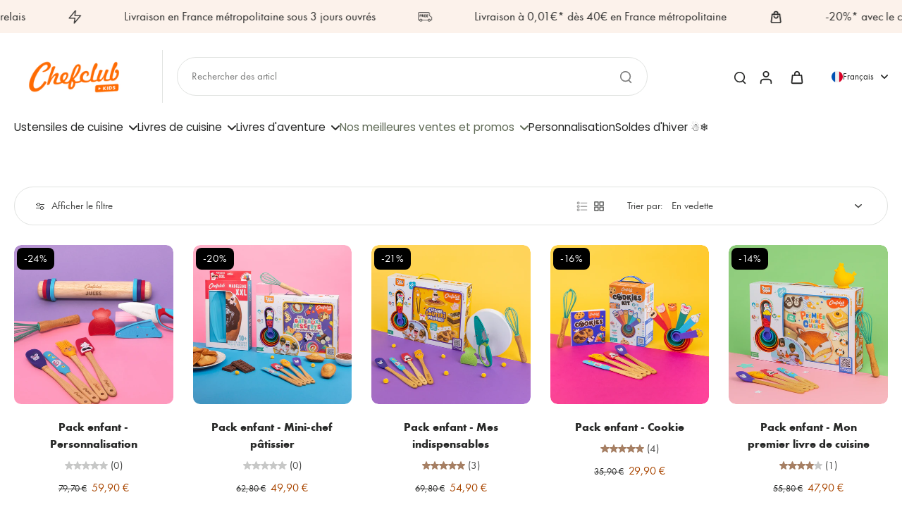

--- FILE ---
content_type: text/css
request_url: https://boutique.chefclub.tv/cdn/shop/t/60/assets/custom.css?v=7189108794019433661765602987
body_size: -609
content:
.language_selector .nav-link,
.language_selector .flag_with_language{
display: flex;
align-items: center;
gap: 5px;
}
.language_selector .flag{
max-width: 16px;
vertical-align: middle;
}

--- FILE ---
content_type: text/javascript
request_url: https://boutique.chefclub.tv/cdn/shop/t/60/assets/search-prompts.js?v=124244002410771306181756134768
body_size: -87
content:
window.Eurus.loadedScript.has("search-prompts.js")||(window.Eurus.loadedScript.add("search-prompts.js"),requestAnimationFrame(()=>{document.addEventListener("alpine:init",()=>{Alpine.data("xSearchPrompts",(element,searchPrompts,enableOnMobile)=>({index:0,indexMax:2,diffIndex:[],diffStr:[],splitString(str1,str2){let diffStr="";const minLength=Math.min(str1.length,str2.length);let diffIndex=-1;for(let i=0;i<minLength;i++)if(str1[i]!==str2[i]){diffIndex=i;break}return diffIndex===-1?str1===str2?(diffIndex=str2.length-1,diffStr=str2[diffIndex]):(diffIndex=minLength,diffStr=str2.slice(diffIndex,str2.length)):diffStr=str2.slice(diffIndex,str2.length),{diffIndex,diffStr}},async updatePlaceholder(el){const sleep=ms=>new Promise(r=>setTimeout(r,ms));if(await sleep(500),this.diffIndex[this.index]<el.placeholder.length-1)for(let i=el.placeholder.length-1;i>this.diffIndex[this.index];i--)el.placeholder=el.placeholder.slice(0,i-1),await sleep(80);else this.diffIndex[this.index]===el.placeholder.length-1&&(el.placeholder=el.placeholder.slice(0,this.diffIndex[this.index]),await sleep(80));await sleep(800);for(let i=0;i<this.diffStr[this.index].length;i++)el.placeholder+=this.diffStr[this.index][i],await sleep(100);this.index===this.indexMax?this.index=0:this.index++,setTimeout(()=>this.updatePlaceholder(el),500)},init(){if(window.matchMedia("(max-width: 768px)").matches&&!enableOnMobile)return;const nonEmptyPrompts=searchPrompts.filter(prompt=>prompt!=="");let pairs=[[0,1],[1,2],[2,0]];if(nonEmptyPrompts.length!==0){if(nonEmptyPrompts.length===1){element.placeholder=nonEmptyPrompts[0];return}else nonEmptyPrompts.length===2&&(pairs=[[0,1],[1,0]],this.indexMax=1);element.placeholder=nonEmptyPrompts[0],pairs.forEach(([i,j],index)=>{let result=this.splitString(nonEmptyPrompts[i],nonEmptyPrompts[j]);this.diffIndex[index]=result.diffIndex,this.diffStr[index]=result.diffStr}),this.updatePlaceholder(element)}}}))})}));
//# sourceMappingURL=/cdn/shop/t/60/assets/search-prompts.js.map?v=124244002410771306181756134768


--- FILE ---
content_type: text/javascript
request_url: https://boutique.chefclub.tv/cdn/shop/t/60/assets/facets.js?v=145961250201086433491756134768
body_size: 1245
content:
document.addEventListener("alpine:init",()=>{Alpine.data("xFiltersAndSortby",sectionId=>({t:"",show:!1,showFilterAside:!0,loading:!1,isDesktop:!1,listLayout:!1,cachedResults:[],searchParamsPrev:window.location.search.slice(1),searchParamsInitial:window.location.search.slice(1),init(){localStorage.getItem("list-layout")=="list"&&(this.listLayout=!0),this._initLayout(),this._setListeners()},_initLayout(){let formAside=document.getElementsByClassName("form-aside")[0],formDrawer=document.getElementsByClassName("form-drawer")[0];window.innerWidth>767?(this.isDesktop=!0,formAside?(formAside.setAttribute("id","FacetFiltersForm"),formDrawer&&formDrawer.removeAttribute("id")):formDrawer&&formDrawer.setAttribute("id","FacetFiltersForm")):(this.isDesktop=!1,formAside&&formAside.removeAttribute("id"),formDrawer&&formDrawer.setAttribute("id","FacetFiltersForm"))},_setListeners(){const onHistoryChange=event=>{const searchParams=event.state?event.state.searchParams:this.searchParamsInitial;searchParams!==this.searchParamsPrev&&this._renderPage(searchParams,!1)};window.addEventListener("popstate",onHistoryChange),installMediaQueryWatcher("(min-width: 768px)",this._initLayout)},toggleLayout(theBoolean){this.listLayout=theBoolean,localStorage.setItem("list-layout",theBoolean?"list":"grid"),window.dispatchEvent(new Event("resize"))},removeFilter(url){this._reloadFilter(url)},renderPagination(){var formData={attributes:{"collection-pagination":this.$el.value}};fetch(Shopify.routes.root+"cart/update",{method:"POST",headers:{"Content-Type":"application/json",Accept:"application/json"},body:JSON.stringify(formData)}).then(()=>{this.cachedResults=[];const searchParams=this._createSearchParams(document.getElementById("FacetFiltersForm"));this._renderPage(searchParams)})},onSubmit(wait=500){clearTimeout(this.t);const func=()=>{const searchParams=this._createSearchParams(document.getElementById("FacetFiltersForm"));this._renderPage(searchParams),this.isDesktop&&document.getElementById("FormSelectFilter").blur()};this.t=setTimeout(()=>{func()},wait)},rangePrice(el){const rangeInput=el.querySelectorAll(".range-input input"),priceInput=el.querySelectorAll(".price-input"),pricePreview=el.querySelectorAll(".price-preview"),range=el.querySelector(".slider .progress");let priceGap=1;rangeInput.forEach(input=>{input.addEventListener("input",e=>{e.preventDefault();let minVal=Number(rangeInput[0].value).toFixed(2),maxVal=Number(rangeInput[1].value).toFixed(2);maxVal-minVal<priceGap?e.target.className==="range-min"?(rangeInput[0].value=maxVal-priceGap,priceInput[0].value=maxVal-priceGap):(rangeInput[1].value=minVal+priceGap,priceInput[1].value=maxVal+priceGap):(priceInput[0].value=minVal,priceInput[1].value=maxVal,range.style.setProperty("--left_range",minVal/rangeInput[0].max*100+"%"),range.style.setProperty("--right_range",100-maxVal/rangeInput[1].max*100+"%")),pricePreview[0].textContent=minVal,pricePreview[1].textContent=maxVal})})},initRange(el){const rangeInput=el.querySelectorAll(".range-input input"),range=el.querySelector(".slider .progress");let minVal=Number(rangeInput[0].value).toFixed(2),maxVal=Number(rangeInput[1].value).toFixed(2);range.style.setProperty("--left_range",minVal/rangeInput[0].max*100+"%"),range.style.setProperty("--right_range",100-maxVal/rangeInput[1].max*100+"%")},_reloadFilter(url){const searchParams=url.indexOf("?")==-1?"":url.slice(url.indexOf("?")+1);this._renderPage(searchParams)},_createSearchParams(form){const formData=new FormData(form);return new URLSearchParams(formData).toString()},_updateURLHash(searchParams){history.pushState({searchParams},"",`${window.location.pathname}${searchParams&&"?".concat(searchParams)}`)},_renderPage(searchParams,updateURLHash=!0){if(this.searchParamsPrev=searchParams,this.loading=!0,this.cachedResults[searchParams]){this._renderResults(this.cachedResults[searchParams]);return}const url=`${window.location.pathname}?section_id=${sectionId}&${searchParams}`;fetch(url).then(response=>response.text()).then(responseText=>{const html=responseText;this.cachedResults[searchParams]=html,this._renderResults(html)}),updateURLHash&&this._updateURLHash(searchParams)},_renderResults(html){this._renderFilters(html),this._renderProductGridContainer(html),this._renderProductCount(html),this.loading=!1},_renderFilters(html){const parsedHTML=new DOMParser().parseFromString(html,"text/html");let blockFiltesDrawer=".form-drawer",blockFiltesAside=".form-aside";const selectBlockFiltesDrawer=document.querySelector(blockFiltesDrawer),selectBlockFiltesAside=document.querySelector(blockFiltesAside);let activeTag=document.getElementById("active-filter-tag");if(activeTag&&(activeTag.innerHTML=parsedHTML.getElementById("active-filter-tag").innerHTML),selectBlockFiltesDrawer){if(this.$el.id){const eleOpening=parsedHTML.getElementById(this.$el.id)?parsedHTML.getElementById(this.$el.id).closest(".js-filter"):void 0;eleOpening&&(eleOpening.setAttribute("x-data","{open: true}"),parsedHTML.getElementById(this.$el.id).closest(".js-filter").innerHTML=eleOpening.innerHTML)}selectBlockFiltesDrawer.innerHTML=parsedHTML.querySelector(blockFiltesDrawer).innerHTML,this._renderAdditionalElements(parsedHTML)}if(selectBlockFiltesAside){if(this.$el.id){const eleOpening=parsedHTML.getElementById(this.$el.id)?parsedHTML.getElementById(this.$el.id).closest(".js-filter"):void 0;eleOpening&&(eleOpening.setAttribute("x-data","{open: true}"),parsedHTML.getElementById(this.$el.id).closest(".js-filter").innerHTML=eleOpening.innerHTML)}selectBlockFiltesAside.innerHTML=parsedHTML.querySelector(blockFiltesAside).innerHTML,this._renderAdditionalElements(parsedHTML)}this._renderAdvancedFilters(parsedHTML)},_renderAdvancedFilters(html){const destination=document.querySelectorAll(".filter-advanced"),source=html.querySelectorAll(".filter-advanced");source.length>0&&destination.length>0&&destination.forEach((destination2,index)=>{destination2.innerHTML=source[index].innerHTML})},_renderProductGridContainer(html){document.getElementById("ProductGridContainer").innerHTML=new DOMParser().parseFromString(html,"text/html").getElementById("ProductGridContainer").innerHTML},_renderProductCount(html){const productCountEl=new DOMParser().parseFromString(html,"text/html").getElementById("ProductCount");if(productCountEl){const count=productCountEl.innerHTML,container=document.getElementById("ProductCount_header"),containerDrawer=document.getElementById("ProductCountDrawer");container&&(container.innerHTML=count),containerDrawer&&(containerDrawer.innerHTML=count),container.classList.remove("loading")}},_renderAdditionalElements(html){const container=document.getElementById("ProductPerPage");container&&(container.innerHTML=html.getElementById("ProductPerPage").innerHTML)},_filterFocus(){Alpine.store("xFocusElement").trapFocus("ProductFilter","CloseFilter")},_filterRemoveFocus(){const activeElement=document.getElementById("btn-filter");Alpine.store("xFocusElement").removeTrapFocus(activeElement)},setFilterHeaderHeight(){document.documentElement.style.setProperty("--height-sticky-filter",document.getElementById("FacetsWrapperDesktop").offsetHeight+"px")},setPositionOptionFilter(el){elRect=el.getBoundingClientRect();const elPopup=el.getElementsByClassName("popup-above")[0];let checkSpacing=window.innerWidth-elRect.left-el.innerWidth;checkSpacing>=0?elPopup.style.left="0px":elPopup.style.left=checkSpacing+"px"},getPopupPosition(el){this.$nextTick(()=>{const elPopup=el.getElementsByClassName("popup-above")[0];elPopup&&elPopup.getBoundingClientRect().right>window.innerWidth&&(elPopup.style.right=0)})}}))});
//# sourceMappingURL=/cdn/shop/t/60/assets/facets.js.map?v=145961250201086433491756134768


--- FILE ---
content_type: text/javascript
request_url: https://boutique.chefclub.tv/cdn/shop/t/60/assets/product-cart.js?v=108783569742153873501756134768
body_size: 1490
content:
window.Eurus.loadedScript.has("product-cart.js")||(window.Eurus.loadedScript.add("product-cart.js"),requestAnimationFrame(()=>{document.addEventListener("alpine:init",()=>{Alpine.data("xProductCart",(wrappringVariantId,engravingVariantId)=>({loading:!1,errorMessage:!1,mainHasError:!1,buttonSubmit:"",error_message_wrapper:{},stopAction:!1,insuranceVariantId:"",loadInsurance(id){this.insuranceVariantId==""&&(this.insuranceVariantId=id)},scrollToAtcBtn(btnId){document.querySelector(`#${btnId}`).scrollIntoView({behavior:"smooth",block:"center",inline:"center"})},async hashProperties(formData){let result=[];for(let[key,value]of formData.entries())key.match(/^properties\[(.+)\]$/)&&(value instanceof File?result.push(`${value.name}:${value.size}:${value.type}`):result.push(value));result.push(formData.get("id")),result.sort();let data=result.join("|");const dataBuffer=new TextEncoder().encode(data),hashBuffer=await crypto.subtle.digest("SHA-256",dataBuffer);return Array.from(new Uint8Array(hashBuffer)).map(b=>b.toString(16).padStart(2,"0")).join("")},async addToCart(e,required,quickView,sticky){this.loading=!0,e.preventDefault(),setTimeout(async()=>{if(required){var productInfo=this.$el.closest(".product-info");if(sticky&&(productInfo=document.querySelector(".product-info")),productInfo){var propertiesInput=productInfo.querySelectorAll(".customization-picker");this.stopAction=!1;let scrollStatus=!1;propertiesInput.length&&propertiesInput.forEach(input=>{input.required&&input.value.trim()==""||input.classList.contains("validate-checkbox")?(input.classList.add("required-picker"),this.stopAction=!0,scrollStatus||(input.parentElement.querySelector(".text-required").scrollIntoView({behavior:"smooth",block:"center"}),scrollStatus=!0)):input.classList.remove("required-picker")})}if(this.stopAction)return setTimeout(()=>{this.loading=!1},500),!0}await Alpine.store("xCartHelper").waitForEstimateUpdate(),window.updatingEstimate=!0,this.$refs.engraving_text&&engravingVariantId&&(this.$refs.engraving_text.value.trim()?this.$refs.engraving_text.hasAttribute("name")||this.$refs.engraving_text.setAttribute("name",this.$refs.text_area_name.value):this.$refs.engraving_text.hasAttribute("name")&&this.$refs.engraving_text.removeAttribute("name"));var productForm=this.$el.closest(".product-info")||this.$el.closest("form");let formData=new FormData(this.$refs.product_form);var edt_element=productForm?productForm.querySelector(`.hidden.cart-edt-properties-${formData.get("product-id")}`):null;edt_element&&(edt_element.value=edt_element.value.replace("time_to_cut_off",Alpine.store("xEstimateDelivery").noti)),formData=new FormData(this.$refs.product_form),this.$refs.gift_wrapping_checkbox&&this.$refs.gift_wrapping_checkbox.checked&&wrappringVariantId&&this.$refs.gift_wrapping_id&&await this.hashProperties(formData).then(hashHex=>{this.$refs.gift_wrapping_id.value=hashHex,formData=new FormData(this.$refs.product_form)}),formData.append("sections",Alpine.store("xCartHelper").getSectionsToRender().map(section=>section.id)),formData.append("sections_url",window.location.pathname);const newFormData=new FormData;for(let[key,value]of formData.entries())value!==""&&newFormData.append(key,value);await fetch(`${Eurus.cart_add_url}`,{method:"POST",headers:{Accept:"application/javascript","X-Requested-With":"XMLHttpRequest"},body:newFormData}).then(reponse=>reponse.json()).then(async response=>{if(response.status=="422")typeof response.errors=="object"?(this.error_message_wrapper=response.errors,document.querySelector(".recipient-error-message").classList.remove("hidden")):(this.errorMessage=!0,setTimeout(()=>{this.errorMessage=!1},3e3),this.$refs.error_message&&(this.$refs.error_message.textContent=response.description),this.$refs.error_message_mobile&&(this.$refs.error_message_mobile.textContent=response.description)),Alpine.store("xMiniCart")&&Alpine.store("xMiniCart").reLoad();else{Alpine.store("xCartNoti")&&Alpine.store("xCartNoti").enable&&Alpine.store("xCartNoti").setItem(response);let match=document.cookie.match("(^|;)\\s*eurus_insurance\\s*=\\s*([^;]+)");if(this.$refs.gift_wrapping_checkbox&&this.$refs.gift_wrapping_checkbox.checked&&wrappringVariantId||this.$refs.engraving_text&&engravingVariantId&&this.$refs.engraving_text.value.trim()||this.insuranceVariantId&&!localStorage.getItem("insuranceRemoved")&&(!match||match[1].trim()==="")){let additionalOptionData={items:[],sections:Alpine.store("xCartHelper").getSectionsToRender().map(section=>section.id)};if(this.$refs.gift_wrapping_checkbox&&this.$refs.gift_wrapping_checkbox.checked&&wrappringVariantId&&response.properties._gift_wrapping_id&&additionalOptionData.items.push({id:wrappringVariantId,quantity:1,properties:{For:response.title,_key_link:response.properties._gift_wrapping_id}}),this.$refs.engraving_text&&engravingVariantId&&this.$refs.engraving_text.value.trim()&&additionalOptionData.items.push({id:engravingVariantId,quantity:1}),this.insuranceVariantId&&!localStorage.getItem("insuranceRemoved")){let match2=document.cookie.match("(^|;)\\s*eurus_insurance\\s*=\\s*([^;]+)");(!match2||match2[1].trim()==="")&&additionalOptionData.items.push({id:this.insuranceVariantId,quantity:1})}additionalOptionData.items.length!==0&&await window.fetch("/cart/add.js",{method:"POST",credentials:"same-origin",headers:{"Content-Type":"application/json","X-Requested-With":"XMLHttpRequest"},body:JSON.stringify(additionalOptionData)}).then(response2=>response2.json()).then(response2=>{document.querySelector(".recipient-error-message")&&document.querySelector(".recipient-error-message").classList.add("hidden"),this.error_message_wrapper={},Alpine.store("xQuickView")&&Alpine.store("xQuickView").show&&(Alpine.store("xQuickView").show=!1),Alpine.store("xPopup").close(),quickView&&Alpine.store("xQuickView").buttonQuickView&&Alpine.store("xQuickView").buttonQuickView.dataset.addAsBundle||!quickView&&this.$refs.product_form&&this.$refs.product_form.querySelector('[data-add-as-bundle="true"]')?document.dispatchEvent(new CustomEvent("eurus:cart:add-as-bundle")):(Alpine.store("xCartHelper").getSectionsToRender().forEach(section=>{const sectionElement=document.querySelector(section.selector);sectionElement&&response2.sections[section.id]&&(sectionElement.innerHTML=getSectionInnerHTML(response2.sections[section.id],section.selector))}),(!Alpine.store("xCartNoti")||!Alpine.store("xCartNoti").enable)&&(setTimeout(()=>{Alpine.store("xMiniCart").openCart()},500),document.dispatchEvent(new CustomEvent("eurus:cart:redirect"))),Alpine.store("xQuickView")&&(Alpine.store("xQuickView").openPopupMobile=!1),this.$el.closest(".choose-options")?.getElementsByClassName("js-close-button")[0].click(),this.$el.closest(".js-product-container")?.getElementsByClassName("js-close-button")[0].click(),Alpine.store("xCartHelper").currentItemCount=parseInt(document.querySelector("#cart-icon-bubble span").innerHTML),document.dispatchEvent(new CustomEvent("eurus:cart:items-changed")))})}else document.querySelector(".recipient-error-message")&&document.querySelector(".recipient-error-message").classList.add("hidden"),this.error_message_wrapper={},Alpine.store("xQuickView")&&Alpine.store("xQuickView").show&&(Alpine.store("xQuickView").show=!1),Alpine.store("xPopup").close(),quickView&&Alpine.store("xQuickView").buttonQuickView&&Alpine.store("xQuickView").buttonQuickView.dataset.addAsBundle||!quickView&&this.$refs.product_form&&this.$refs.product_form.querySelector('[data-add-as-bundle="true"]')?document.dispatchEvent(new CustomEvent("eurus:cart:add-as-bundle")):(Alpine.store("xCartHelper").getSectionsToRender().forEach(section=>{const sectionElement=document.querySelector(section.selector);sectionElement&&response.sections[section.id]&&(sectionElement.innerHTML=getSectionInnerHTML(response.sections[section.id],section.selector))}),(!Alpine.store("xCartNoti")||!Alpine.store("xCartNoti").enable)&&Alpine.store("xMiniCart").openCart(),Alpine.store("xCartHelper").currentItemCount=parseInt(document.querySelector("#cart-icon-bubble span").innerHTML),Alpine.store("xQuickView")&&(Alpine.store("xQuickView").openPopupMobile=!1),this.$el.closest(".choose-options")?.getElementsByClassName("js-close-button")[0].click(),this.$el.closest(".js-product-container")?.getElementsByClassName("js-close-button")[0].click(),document.dispatchEvent(new CustomEvent("eurus:cart:items-changed")),document.dispatchEvent(new CustomEvent("eurus:cart:redirect")))}}).catch(error=>{console.error("Error:",error)}).finally(()=>{Alpine.store("xCartHelper").updateEstimateShippingFull(),this.loading=!1,(quickView&&Alpine.store("xQuickView").buttonQuickView&&!Alpine.store("xQuickView").buttonQuickView.dataset.addAsBundle||!quickView&&this.$refs.product_form&&!this.$refs.product_form.querySelector('[data-add-as-bundle="true"]'))&&(this.$refs.gift_wrapping_checkbox&&(this.$refs.gift_wrapping_checkbox.checked=!1),this.$refs.gift_wrapping_id&&(this.$refs.gift_wrapping_id.value="")),document.cookie=`eurus_insurance=${this.insuranceVariantId}; path=/`})},0)}}))})}));
//# sourceMappingURL=/cdn/shop/t/60/assets/product-cart.js.map?v=108783569742153873501756134768


--- FILE ---
content_type: text/javascript
request_url: https://boutique.chefclub.tv/cdn/shop/t/60/assets/product-insurance.js?v=150031005349469277621756134768
body_size: -702
content:
window.Eurus.loadedScript.has("product-insurance.js")||(window.Eurus.loadedScript.add("product-insurance.js"),requestAnimationFrame(()=>{document.addEventListener("alpine:init",()=>{Alpine.store("xPopupInsurance",{open:!1,loading:!1,openInsuranceNoti:!1,openInsuranceNotification(){this.openInsuranceNoti=!0,setTimeout(()=>{this.openInsuranceNoti=!1},5e3)}})})}));
//# sourceMappingURL=/cdn/shop/t/60/assets/product-insurance.js.map?v=150031005349469277621756134768
